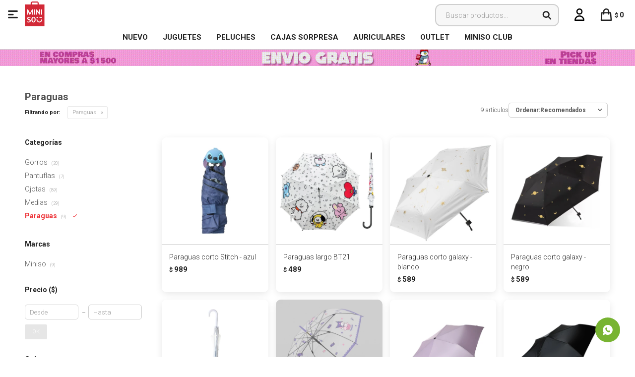

--- FILE ---
content_type: text/html; charset=utf-8
request_url: https://www.minisouruguay.com.uy/moda/paraguas
body_size: 9261
content:
 <!DOCTYPE html> <html lang="es" class="no-js"> <head itemscope itemtype="http://schema.org/WebSite"> <meta charset="utf-8" /> <script> const GOOGLE_MAPS_CHANNEL_ID = '37'; </script> <link rel='preconnect' href='https://f.fcdn.app' /> <link rel='preconnect' href='https://fonts.googleapis.com' /> <link rel='preconnect' href='https://www.facebook.com' /> <link rel='preconnect' href='https://www.google-analytics.com' /> <link rel="dns-prefetch" href="https://cdnjs.cloudflare.com" /> <title itemprop='name'>Paraguas — Miniso Uruguay</title> <meta name="description" content="" /> <meta name="keywords" content="Paraguas" /> <link itemprop="url" rel="canonical" href="https://www.minisouruguay.com.uy/moda/paraguas" /> <meta property="og:title" content="Paraguas — Miniso Uruguay" /><meta property="og:description" content="" /><meta property="og:type" content="website" /><meta property="og:image" content="https://www.minisouruguay.com.uy/public/web/img/logo-og.png"/><meta property="og:url" content="https://www.minisouruguay.com.uy/moda/paraguas" /><meta property="og:site_name" content="Miniso Uruguay" /> <meta name='twitter:description' content='' /> <meta name='twitter:image' content='https://www.minisouruguay.com.uy/public/web/img/logo-og.png' /> <meta name='twitter:url' content='https://www.minisouruguay.com.uy/moda/paraguas' /> <meta name='twitter:card' content='summary' /> <meta name='twitter:title' content='Paraguas — Miniso Uruguay' /> <script>document.getElementsByTagName('html')[0].setAttribute('class', 'js ' + ('ontouchstart' in window || navigator.msMaxTouchPoints ? 'is-touch' : 'no-touch'));</script> <script> var FN_TC = { M1 : 38.34, M2 : 1 }; </script> <meta id='viewportMetaTag' name="viewport" content="width=device-width, initial-scale=1.0, maximum-scale=1,user-scalable=no"> <link rel="shortcut icon" href="https://f.fcdn.app/assets/commerce/www.minisouruguay.com.uy/6a82_d88a/public/web/favicon.ico" /> <link rel="apple-itouch-icon" href="https://f.fcdn.app/assets/commerce/www.minisouruguay.com.uy/848c_2fc5/public/web/favicon.png" /> <link href="https://fonts.googleapis.com/css?family=Roboto:300,300i;400,400i,700,700i,900,900i&display=swap" rel="stylesheet"> <link href="https://f.fcdn.app/assets/commerce/www.minisouruguay.com.uy/0000_b685/s.37404109218303606316685553744458.css" rel="stylesheet"/> <script src="https://f.fcdn.app/assets/commerce/www.minisouruguay.com.uy/0000_b685/s.23945702206154655976353550642964.js"></script> <!--[if lt IE 9]> <script type="text/javascript" src="https://cdnjs.cloudflare.com/ajax/libs/html5shiv/3.7.3/html5shiv.js"></script> <![endif]--> <link rel="manifest" href="https://f.fcdn.app/assets/manifest.json" /> </head> <body id='pgCatalogo' class='headerMenuBasic footer1 headerSubMenuFullPageWidth buscadorSearchField compraSlide compraLeft filtrosFixed fichaMobileFixedActions pc-moda items3'> <div id="pre"> <div id="wrapper"> <header id="header" role="banner"> <div class="cnt"> <div id="logo"><a href="/"><img src="https://f.fcdn.app/assets/commerce/www.minisouruguay.com.uy/f80f_eebc/public/web/img/logo.svg" alt="Miniso Uruguay" /></a></div> <nav id="menu" data-fn="fnMainMenu"> <ul class="lst main"> <li class="it rojo fn-desktopOnly"> <a target="_self" href="https://www.minisouruguay.com.uy/catalogo?ord=new" class="tit">NUEVO</a> </li> <li class="it juguetes fn-desktopOnly"> <a target="_self" href="https://www.minisouruguay.com.uy/catalogo/juguetes" class="tit">Juguetes</a> </li> <li class="it peluches fn-desktopOnly"> <a target="_self" href="https://www.minisouruguay.com.uy/catalogo/juguetes/peluches" class="tit">Peluches</a> </li> <li class="it fn-desktopOnly"> <a target="_self" href="https://www.minisouruguay.com.uy/catalogo?q=blind&ord=new" class="tit">Cajas Sorpresa</a> </li> <li class="it audio fn-desktopOnly"> <a target="_self" href="https://www.minisouruguay.com.uy/catalogo/tecnologia/audio" class="tit">Auriculares </a> </li> <li class="it fn-desktopOnly"> <a target="_self" href="https://www.minisouruguay.com.uy/catalogo?grp=691" class="tit">OUTLET</a> </li> <li class="it fn-desktopOnly"> <a target="_blank" href="https://microsites.spnty.co/miniso/login" class="tit">MINISO CLUB</a> </li> </ul> </nav> <div class="toolsItem frmBusqueda" data-version='1'> <button type="button" class="btnItem btnMostrarBuscador"> <span class="ico"></span> <span class="txt"></span> </button> <form action="/catalogo"> <div class="cnt"> <span class="btnCerrar"> <span class="ico"></span> <span class="txt"></span> </span> <label class="lbl"> <b>Buscar productos</b> <input maxlength="48" required="" autocomplete="off" type="search" name="q" placeholder="Buscar productos..." /> </label> <button class="btnBuscar" type="submit"> <span class="ico"></span> <span class="txt"></span> </button> </div> </form> </div> <div class="toolsItem accesoMiCuentaCnt" data-logged="off" data-version='1'> <a href="/mi-cuenta" class="btnItem btnMiCuenta"> <span class="ico"></span> <span class="txt"></span> <span class="usuario"> <span class="nombre"></span> <span class="apellido"></span> </span> </a> <div class="miCuentaMenu"> <ul class="lst"> <li class="it"><a href='/mi-cuenta/mis-datos' class="tit" >Mis datos</a></li> <li class="it"><a href='/mi-cuenta/direcciones' class="tit" >Mis direcciones</a></li> <li class="it"><a href='/mi-cuenta/compras' class="tit" >Mis compras</a></li> <li class="it"><a href='/mi-cuenta/wish-list' class="tit" >Wish List</a></li> <li class="it itSalir"><a href='/salir' class="tit" >Salir</a></li> </ul> </div> </div> <div id="miCompra" data-show="off" data-fn="fnMiCompra" class="toolsItem" data-version="1"> </div> <a id="btnMainMenuMobile" data-fn="fnAbrirMenu"><span class="ico">&#59421;</span><span class="txt">Menú</span></a> </div> </header> <!-- end:header --> <div data-id="1886" data-area="Top" class="banner"><picture><source media="(min-width: 1280px)" srcset="//f.fcdn.app/imgs/f5487e/www.minisouruguay.com.uy/miniuy/9286/webp/recursos/3550/1920x50/fondo-top-pc-envios.gif" width='1920' height='50' ><source media="(max-width: 1279px) and (min-width: 1024px)" srcset="//f.fcdn.app/imgs/56e685/www.minisouruguay.com.uy/miniuy/d2fe/webp/recursos/3551/1280x50/fondo-top-pc-envios-small.gif" width='1280' height='50' ><source media="(max-width: 640px) AND (orientation: portrait)" srcset="//f.fcdn.app/imgs/151ca0/www.minisouruguay.com.uy/miniuy/c1df/webp/recursos/3553/640x70/fondo-top-pc-envios-mobile.gif" width='640' height='70' ><source media="(max-width: 1023px)" srcset="//f.fcdn.app/imgs/3c3f66/www.minisouruguay.com.uy/miniuy/8705/webp/recursos/3552/1024x50/fondo-top-pc-envios-tablet.gif" width='1024' height='50' ><img src="//f.fcdn.app/imgs/f5487e/www.minisouruguay.com.uy/miniuy/9286/webp/recursos/3550/1920x50/fondo-top-pc-envios.gif" alt="envios" width='1920' height='50' ></picture></div> <div id="central" data-catalogo="on" data-tit="Paraguas " data-url="https://www.minisouruguay.com.uy/moda/paraguas" data-total="9" data-pc="moda"> <div id="wrapperFicha"></div> <div class='hdr'> <h1 class="tit">Paraguas</h1> <div class="tools"> <div class="tot">9 artículos </div> <span class="btn btn01 btnMostrarFiltros" title="Filtrar productos"></span> <div class="orden"><select name='ord' class="custom" id='cboOrdenCatalogo' data-pred="rec" ><option value="rec" selected="selected" >Recomendados</option><option value="new" >Recientes</option><option value="cat" >Categoría</option><option value="pra" >Menor precio</option><option value="prd" >Mayor precio</option></select></div> </div> </div> <div id="catalogoFiltrosSeleccionados"><strong class=tit>Filtrando por:</strong><a rel="nofollow" href="https://www.minisouruguay.com.uy/moda" title="Quitar" class="it" data-tipo="categoria">Paraguas</a></div> <section id="main" role="main"> <div id='catalogoProductos' class='articleList aListProductos ' data-tot='9' data-totAbs='9' data-cargarVariantes=''><div class='it' data-disp='1' data-codProd='6937237467617' data-codVar='6937237467617' data-im='//f.fcdn.app/imgs/fb7e72/www.minisouruguay.com.uy/miniuy/2b45/webp/catalogo/693723746761769372374676170/40x40/paraguas-corto-stitch-azul.jpg'><div class='cnt'><a class="img" href="https://www.minisouruguay.com.uy/catalogo/paraguas-corto-stitch-azul_6937237467617_6937237467617" title="Paraguas corto Stitch - azul"> <div class="logoMarca"></div> <div class="cocardas"></div> <img loading='lazy' src='//f.fcdn.app/imgs/68705b/www.minisouruguay.com.uy/miniuy/725d/webp/catalogo/693723746761769372374676171/460x460/paraguas-corto-stitch-azul.jpg' alt='Paraguas corto Stitch azul' width='460' height='460' /> <span data-fn="fnLoadImg" data-src="//f.fcdn.app/imgs/d93c10/www.minisouruguay.com.uy/miniuy/0c00/webp/catalogo/693723746761769372374676172/460x460/paraguas-corto-stitch-azul.jpg" data-alt="" data-w="460" data-h="460"></span> </a> <div class="info"> <a class="tit" href="https://www.minisouruguay.com.uy/catalogo/paraguas-corto-stitch-azul_6937237467617_6937237467617" title="Paraguas corto Stitch - azul">Paraguas corto Stitch - azul</a> <div class="precios"> <strong class="precio venta"><span class="sim">$</span> <span class="monto">989</span></strong> </div> <div class="variantes"></div> </div><input type="hidden" class="json" style="display:none" value="{&quot;sku&quot;:{&quot;fen&quot;:&quot;1:6937237467617:6937237467617:U:1&quot;,&quot;com&quot;:&quot;6937237467617:6937237467617:U&quot;},&quot;producto&quot;:{&quot;codigo&quot;:&quot;6937237467617&quot;,&quot;nombre&quot;:&quot;Paraguas corto Stitch&quot;,&quot;categoria&quot;:&quot;Moda &gt; Paraguas&quot;,&quot;marca&quot;:&quot;Miniso&quot;},&quot;variante&quot;:{&quot;codigo&quot;:&quot;6937237467617&quot;,&quot;codigoCompleto&quot;:&quot;69372374676176937237467617&quot;,&quot;nombre&quot;:&quot;azul&quot;,&quot;nombreCompleto&quot;:&quot;Paraguas corto Stitch - azul&quot;,&quot;img&quot;:{&quot;u&quot;:&quot;\/\/f.fcdn.app\/imgs\/237c6e\/www.minisouruguay.com.uy\/miniuy\/725d\/webp\/catalogo\/693723746761769372374676171\/1024-1024\/paraguas-corto-stitch-azul.jpg&quot;},&quot;url&quot;:&quot;https:\/\/www.minisouruguay.com.uy\/catalogo\/paraguas-corto-stitch-azul_6937237467617_6937237467617&quot;,&quot;tieneStock&quot;:false,&quot;ordenVariante&quot;:&quot;999&quot;},&quot;nomPresentacion&quot;:&quot;6937237467617&quot;,&quot;nombre&quot;:&quot;Paraguas corto Stitch - azul&quot;,&quot;nombreCompleto&quot;:&quot;Paraguas corto Stitch - azul&quot;,&quot;precioMonto&quot;:989,&quot;moneda&quot;:{&quot;nom&quot;:&quot;M1&quot;,&quot;nro&quot;:858,&quot;cod&quot;:&quot;UYU&quot;,&quot;sim&quot;:&quot;$&quot;},&quot;sale&quot;:false,&quot;outlet&quot;:false,&quot;nuevo&quot;:false}" /></div></div><div class='it grp597 grp819' data-disp='1' data-codProd='6942269567761' data-codVar='6942269567761' data-im='//f.fcdn.app/assets/nd.png'><div class='cnt'><a class="img" href="https://www.minisouruguay.com.uy/catalogo/paraguas-largo-bt21_6942269567761_6942269567761" title="Paraguas largo BT21"> <div class="logoMarca"></div> <div class="cocardas"></div> <img loading='lazy' src='//f.fcdn.app/imgs/d75702/www.minisouruguay.com.uy/miniuy/39fd/webp/catalogo/694226956776169422695677611/460x460/paraguas-largo-bt21-paraguas-largo-bt21.jpg' alt='Paraguas largo BT21 Paraguas largo BT21' width='460' height='460' /> </a> <div class="info"> <a class="tit" href="https://www.minisouruguay.com.uy/catalogo/paraguas-largo-bt21_6942269567761_6942269567761" title="Paraguas largo BT21">Paraguas largo BT21</a> <div class="precios"> <strong class="precio venta"><span class="sim">$</span> <span class="monto">489</span></strong> </div> <div class="variantes"></div> </div><input type="hidden" class="json" style="display:none" value="{&quot;sku&quot;:{&quot;fen&quot;:&quot;1:6942269567761:6942269567761:U:1&quot;,&quot;com&quot;:&quot;6942269567761:6942269567761:U&quot;},&quot;producto&quot;:{&quot;codigo&quot;:&quot;6942269567761&quot;,&quot;nombre&quot;:&quot;Paraguas largo BT21&quot;,&quot;categoria&quot;:&quot;Moda &gt; Paraguas&quot;,&quot;marca&quot;:&quot;Miniso&quot;},&quot;variante&quot;:{&quot;codigo&quot;:&quot;6942269567761&quot;,&quot;codigoCompleto&quot;:&quot;69422695677616942269567761&quot;,&quot;nombre&quot;:&quot;Paraguas largo BT21&quot;,&quot;nombreCompleto&quot;:&quot;Paraguas largo BT21&quot;,&quot;img&quot;:{&quot;u&quot;:&quot;\/\/f.fcdn.app\/imgs\/ee0d37\/www.minisouruguay.com.uy\/miniuy\/39fd\/webp\/catalogo\/694226956776169422695677611\/1024-1024\/paraguas-largo-bt21-paraguas-largo-bt21.jpg&quot;},&quot;url&quot;:&quot;https:\/\/www.minisouruguay.com.uy\/catalogo\/paraguas-largo-bt21_6942269567761_6942269567761&quot;,&quot;tieneStock&quot;:false,&quot;ordenVariante&quot;:&quot;999&quot;},&quot;nomPresentacion&quot;:&quot;6942269567761&quot;,&quot;nombre&quot;:&quot;Paraguas largo BT21&quot;,&quot;nombreCompleto&quot;:&quot;Paraguas largo BT21&quot;,&quot;precioMonto&quot;:489,&quot;moneda&quot;:{&quot;nom&quot;:&quot;M1&quot;,&quot;nro&quot;:858,&quot;cod&quot;:&quot;UYU&quot;,&quot;sim&quot;:&quot;$&quot;},&quot;sale&quot;:false,&quot;outlet&quot;:false,&quot;nuevo&quot;:false}" /></div></div><div class='it' data-disp='1' data-codProd='6941856934832' data-codVar='6941856934832' data-im='//f.fcdn.app/imgs/a7cafe/www.minisouruguay.com.uy/miniuy/f4d7/webp/catalogo/694185693483269418569348320/40x40/paraguas-corto-galaxy-blanco.jpg'><div class='cnt'><a class="img" href="https://www.minisouruguay.com.uy/catalogo/paraguas-corto-galaxy-blanco_6941856934832_6941856934832" title="Paraguas corto galaxy - blanco"> <div class="logoMarca"></div> <div class="cocardas"></div> <img loading='lazy' src='//f.fcdn.app/imgs/bb280c/www.minisouruguay.com.uy/miniuy/ef70/webp/catalogo/694185693483269418569348321/460x460/paraguas-corto-galaxy-blanco.jpg' alt='Paraguas corto galaxy blanco' width='460' height='460' /> </a> <div class="info"> <a class="tit" href="https://www.minisouruguay.com.uy/catalogo/paraguas-corto-galaxy-blanco_6941856934832_6941856934832" title="Paraguas corto galaxy - blanco">Paraguas corto galaxy - blanco</a> <div class="precios"> <strong class="precio venta"><span class="sim">$</span> <span class="monto">589</span></strong> </div> <div class="variantes"></div> </div><input type="hidden" class="json" style="display:none" value="{&quot;sku&quot;:{&quot;fen&quot;:&quot;1:6941856934832:6941856934832:U:1&quot;,&quot;com&quot;:&quot;6941856934832:6941856934832:U&quot;},&quot;producto&quot;:{&quot;codigo&quot;:&quot;6941856934832&quot;,&quot;nombre&quot;:&quot;Paraguas corto galaxy&quot;,&quot;categoria&quot;:&quot;Moda &gt; Paraguas&quot;,&quot;marca&quot;:&quot;Miniso&quot;},&quot;variante&quot;:{&quot;codigo&quot;:&quot;6941856934832&quot;,&quot;codigoCompleto&quot;:&quot;69418569348326941856934832&quot;,&quot;nombre&quot;:&quot;blanco&quot;,&quot;nombreCompleto&quot;:&quot;Paraguas corto galaxy - blanco&quot;,&quot;img&quot;:{&quot;u&quot;:&quot;\/\/f.fcdn.app\/imgs\/07f8a0\/www.minisouruguay.com.uy\/miniuy\/ef70\/webp\/catalogo\/694185693483269418569348321\/1024-1024\/paraguas-corto-galaxy-blanco.jpg&quot;},&quot;url&quot;:&quot;https:\/\/www.minisouruguay.com.uy\/catalogo\/paraguas-corto-galaxy-blanco_6941856934832_6941856934832&quot;,&quot;tieneStock&quot;:false,&quot;ordenVariante&quot;:&quot;999&quot;},&quot;nomPresentacion&quot;:&quot;6941856934832&quot;,&quot;nombre&quot;:&quot;Paraguas corto galaxy - blanco&quot;,&quot;nombreCompleto&quot;:&quot;Paraguas corto galaxy - blanco&quot;,&quot;precioMonto&quot;:589,&quot;moneda&quot;:{&quot;nom&quot;:&quot;M1&quot;,&quot;nro&quot;:858,&quot;cod&quot;:&quot;UYU&quot;,&quot;sim&quot;:&quot;$&quot;},&quot;sale&quot;:false,&quot;outlet&quot;:false,&quot;nuevo&quot;:false}" /></div></div><div class='it' data-disp='1' data-codProd='6941856934832' data-codVar='6941856934849' data-im='//f.fcdn.app/imgs/12072c/www.minisouruguay.com.uy/miniuy/ccee/webp/catalogo/694185693483269418569348490/40x40/paraguas-corto-galaxy-negro.jpg'><div class='cnt'><a class="img" href="https://www.minisouruguay.com.uy/catalogo/paraguas-corto-galaxy-negro_6941856934832_6941856934849" title="Paraguas corto galaxy - negro"> <div class="logoMarca"></div> <div class="cocardas"></div> <img loading='lazy' src='//f.fcdn.app/imgs/8ce6f7/www.minisouruguay.com.uy/miniuy/3820/webp/catalogo/694185693483269418569348491/460x460/paraguas-corto-galaxy-negro.jpg' alt='Paraguas corto galaxy negro' width='460' height='460' /> </a> <div class="info"> <a class="tit" href="https://www.minisouruguay.com.uy/catalogo/paraguas-corto-galaxy-negro_6941856934832_6941856934849" title="Paraguas corto galaxy - negro">Paraguas corto galaxy - negro</a> <div class="precios"> <strong class="precio venta"><span class="sim">$</span> <span class="monto">589</span></strong> </div> <div class="variantes"></div> </div><input type="hidden" class="json" style="display:none" value="{&quot;sku&quot;:{&quot;fen&quot;:&quot;1:6941856934832:6941856934849:U:1&quot;,&quot;com&quot;:&quot;6941856934832:6941856934849:U&quot;},&quot;producto&quot;:{&quot;codigo&quot;:&quot;6941856934832&quot;,&quot;nombre&quot;:&quot;Paraguas corto galaxy&quot;,&quot;categoria&quot;:&quot;Moda &gt; Paraguas&quot;,&quot;marca&quot;:&quot;Miniso&quot;},&quot;variante&quot;:{&quot;codigo&quot;:&quot;6941856934849&quot;,&quot;codigoCompleto&quot;:&quot;69418569348326941856934849&quot;,&quot;nombre&quot;:&quot;negro&quot;,&quot;nombreCompleto&quot;:&quot;Paraguas corto galaxy - negro&quot;,&quot;img&quot;:{&quot;u&quot;:&quot;\/\/f.fcdn.app\/imgs\/6aebbf\/www.minisouruguay.com.uy\/miniuy\/3820\/webp\/catalogo\/694185693483269418569348491\/1024-1024\/paraguas-corto-galaxy-negro.jpg&quot;},&quot;url&quot;:&quot;https:\/\/www.minisouruguay.com.uy\/catalogo\/paraguas-corto-galaxy-negro_6941856934832_6941856934849&quot;,&quot;tieneStock&quot;:false,&quot;ordenVariante&quot;:&quot;999&quot;},&quot;nomPresentacion&quot;:&quot;6941856934849&quot;,&quot;nombre&quot;:&quot;Paraguas corto galaxy - negro&quot;,&quot;nombreCompleto&quot;:&quot;Paraguas corto galaxy - negro&quot;,&quot;precioMonto&quot;:589,&quot;moneda&quot;:{&quot;nom&quot;:&quot;M1&quot;,&quot;nro&quot;:858,&quot;cod&quot;:&quot;UYU&quot;,&quot;sim&quot;:&quot;$&quot;},&quot;sale&quot;:false,&quot;outlet&quot;:false,&quot;nuevo&quot;:false}" /></div></div><div class='it' data-disp='1' data-codProd='6936735332861' data-codVar='6936735332861' data-im='//f.fcdn.app/assets/nd.png'><div class='cnt'><a class="img" href="https://www.minisouruguay.com.uy/catalogo/paraguas-largo-transparente_6936735332861_6936735332861" title="Paraguas largo transparente"> <div class="logoMarca"></div> <div class="cocardas"></div> <img loading='lazy' src='//f.fcdn.app/imgs/a89a1d/www.minisouruguay.com.uy/miniuy/ff43/webp/catalogo/693673533286169367353328611/460x460/paraguas-largo-transparente-paraguas-largo-transparente.jpg' alt='Paraguas largo transparente Paraguas largo transparente' width='460' height='460' /> <span data-fn="fnLoadImg" data-src="//f.fcdn.app/imgs/25c021/www.minisouruguay.com.uy/miniuy/ef8a/webp/catalogo/693673533286169367353328612/460x460/paraguas-largo-transparente-paraguas-largo-transparente.jpg" data-alt="" data-w="460" data-h="460"></span> </a> <div class="info"> <a class="tit" href="https://www.minisouruguay.com.uy/catalogo/paraguas-largo-transparente_6936735332861_6936735332861" title="Paraguas largo transparente">Paraguas largo transparente</a> <div class="precios"> <strong class="precio venta"><span class="sim">$</span> <span class="monto">389</span></strong> </div> <div class="variantes"></div> </div><input type="hidden" class="json" style="display:none" value="{&quot;sku&quot;:{&quot;fen&quot;:&quot;1:6936735332861:6936735332861:U:1&quot;,&quot;com&quot;:&quot;6936735332861:6936735332861:U&quot;},&quot;producto&quot;:{&quot;codigo&quot;:&quot;6936735332861&quot;,&quot;nombre&quot;:&quot;Paraguas largo transparente&quot;,&quot;categoria&quot;:&quot;Moda &gt; Paraguas&quot;,&quot;marca&quot;:&quot;Miniso&quot;},&quot;variante&quot;:{&quot;codigo&quot;:&quot;6936735332861&quot;,&quot;codigoCompleto&quot;:&quot;69367353328616936735332861&quot;,&quot;nombre&quot;:&quot;Paraguas largo transparente&quot;,&quot;nombreCompleto&quot;:&quot;Paraguas largo transparente&quot;,&quot;img&quot;:{&quot;u&quot;:&quot;\/\/f.fcdn.app\/imgs\/43c788\/www.minisouruguay.com.uy\/miniuy\/ff43\/webp\/catalogo\/693673533286169367353328611\/1024-1024\/paraguas-largo-transparente-paraguas-largo-transparente.jpg&quot;},&quot;url&quot;:&quot;https:\/\/www.minisouruguay.com.uy\/catalogo\/paraguas-largo-transparente_6936735332861_6936735332861&quot;,&quot;tieneStock&quot;:false,&quot;ordenVariante&quot;:&quot;999&quot;},&quot;nomPresentacion&quot;:&quot;6936735332861&quot;,&quot;nombre&quot;:&quot;Paraguas largo transparente&quot;,&quot;nombreCompleto&quot;:&quot;Paraguas largo transparente&quot;,&quot;precioMonto&quot;:389,&quot;moneda&quot;:{&quot;nom&quot;:&quot;M1&quot;,&quot;nro&quot;:858,&quot;cod&quot;:&quot;UYU&quot;,&quot;sim&quot;:&quot;$&quot;},&quot;sale&quot;:false,&quot;outlet&quot;:false,&quot;nuevo&quot;:false}" /></div></div><div class='it grp633 grp679 grp680' data-disp='1' data-codProd='6942083590396' data-codVar='6942083590389' data-im='//f.fcdn.app/imgs/58f101/www.minisouruguay.com.uy/miniuy/0294/webp/catalogo/694208359039669420835903890/40x40/paraguas-largo-sanrio-kuromi.jpg'><div class='cnt'><a class="img" href="https://www.minisouruguay.com.uy/catalogo/paraguas-largo-sanrio-kuromi_6942083590396_6942083590389" title="Paraguas largo Sanrio - Kuromi"> <div class="logoMarca"></div> <div class="cocardas"></div> <img loading='lazy' src='//f.fcdn.app/imgs/fd7357/www.minisouruguay.com.uy/miniuy/3612/webp/catalogo/694208359039669420835903891/460x460/paraguas-largo-sanrio-kuromi.jpg' alt='Paraguas largo Sanrio Kuromi' width='460' height='460' /> </a> <div class="info"> <a class="tit" href="https://www.minisouruguay.com.uy/catalogo/paraguas-largo-sanrio-kuromi_6942083590396_6942083590389" title="Paraguas largo Sanrio - Kuromi">Paraguas largo Sanrio - Kuromi</a> <div class="precios"> <strong class="precio venta"><span class="sim">$</span> <span class="monto">389</span></strong> </div> <div class="variantes"></div> </div><input type="hidden" class="json" style="display:none" value="{&quot;sku&quot;:{&quot;fen&quot;:&quot;1:6942083590396:6942083590389:U:1&quot;,&quot;com&quot;:&quot;6942083590396:6942083590389:U&quot;},&quot;producto&quot;:{&quot;codigo&quot;:&quot;6942083590396&quot;,&quot;nombre&quot;:&quot;Paraguas largo Sanrio&quot;,&quot;categoria&quot;:&quot;Moda &gt; Paraguas&quot;,&quot;marca&quot;:&quot;Miniso&quot;},&quot;variante&quot;:{&quot;codigo&quot;:&quot;6942083590389&quot;,&quot;codigoCompleto&quot;:&quot;69420835903966942083590389&quot;,&quot;nombre&quot;:&quot;Kuromi&quot;,&quot;nombreCompleto&quot;:&quot;Paraguas largo Sanrio - Kuromi&quot;,&quot;img&quot;:{&quot;u&quot;:&quot;\/\/f.fcdn.app\/imgs\/e63866\/www.minisouruguay.com.uy\/miniuy\/3612\/webp\/catalogo\/694208359039669420835903891\/1024-1024\/paraguas-largo-sanrio-kuromi.jpg&quot;},&quot;url&quot;:&quot;https:\/\/www.minisouruguay.com.uy\/catalogo\/paraguas-largo-sanrio-kuromi_6942083590396_6942083590389&quot;,&quot;tieneStock&quot;:false,&quot;ordenVariante&quot;:&quot;999&quot;},&quot;nomPresentacion&quot;:&quot;6942083590389&quot;,&quot;nombre&quot;:&quot;Paraguas largo Sanrio - Kuromi&quot;,&quot;nombreCompleto&quot;:&quot;Paraguas largo Sanrio - Kuromi&quot;,&quot;precioMonto&quot;:389,&quot;moneda&quot;:{&quot;nom&quot;:&quot;M1&quot;,&quot;nro&quot;:858,&quot;cod&quot;:&quot;UYU&quot;,&quot;sim&quot;:&quot;$&quot;},&quot;sale&quot;:false,&quot;outlet&quot;:false,&quot;nuevo&quot;:false}" /></div></div><div class='it' data-disp='1' data-codProd='6941856934726' data-codVar='6941856934726' data-im='//f.fcdn.app/imgs/954d9f/www.minisouruguay.com.uy/miniuy/ee95/webp/catalogo/694185693472669418569347260/40x40/paraguas-mediano-lila.jpg'><div class='cnt'><a class="img" href="https://www.minisouruguay.com.uy/catalogo/paraguas-mediano-lila_6941856934726_6941856934726" title="Paraguas mediano - lila"> <div class="logoMarca"></div> <div class="cocardas"></div> <img loading='lazy' src='//f.fcdn.app/imgs/376448/www.minisouruguay.com.uy/miniuy/8507/webp/catalogo/694185693472669418569347261/460x460/paraguas-mediano-lila.jpg' alt='Paraguas mediano lila' width='460' height='460' /> <span data-fn="fnLoadImg" data-src="//f.fcdn.app/imgs/b28f66/www.minisouruguay.com.uy/miniuy/9eec/webp/catalogo/694185693472669418569347262/460x460/paraguas-mediano-lila.jpg" data-alt="" data-w="460" data-h="460"></span> </a> <div class="info"> <a class="tit" href="https://www.minisouruguay.com.uy/catalogo/paraguas-mediano-lila_6941856934726_6941856934726" title="Paraguas mediano - lila">Paraguas mediano - lila</a> <div class="precios"> <strong class="precio venta"><span class="sim">$</span> <span class="monto">489</span></strong> </div> <div class="variantes"></div> </div><input type="hidden" class="json" style="display:none" value="{&quot;sku&quot;:{&quot;fen&quot;:&quot;1:6941856934726:6941856934726:U:1&quot;,&quot;com&quot;:&quot;6941856934726:6941856934726:U&quot;},&quot;producto&quot;:{&quot;codigo&quot;:&quot;6941856934726&quot;,&quot;nombre&quot;:&quot;Paraguas mediano&quot;,&quot;categoria&quot;:&quot;Moda &gt; Paraguas&quot;,&quot;marca&quot;:&quot;Miniso&quot;},&quot;variante&quot;:{&quot;codigo&quot;:&quot;6941856934726&quot;,&quot;codigoCompleto&quot;:&quot;69418569347266941856934726&quot;,&quot;nombre&quot;:&quot;lila&quot;,&quot;nombreCompleto&quot;:&quot;Paraguas mediano - lila&quot;,&quot;img&quot;:{&quot;u&quot;:&quot;\/\/f.fcdn.app\/imgs\/fd04e8\/www.minisouruguay.com.uy\/miniuy\/8507\/webp\/catalogo\/694185693472669418569347261\/1024-1024\/paraguas-mediano-lila.jpg&quot;},&quot;url&quot;:&quot;https:\/\/www.minisouruguay.com.uy\/catalogo\/paraguas-mediano-lila_6941856934726_6941856934726&quot;,&quot;tieneStock&quot;:false,&quot;ordenVariante&quot;:&quot;999&quot;},&quot;nomPresentacion&quot;:&quot;6941856934726&quot;,&quot;nombre&quot;:&quot;Paraguas mediano - lila&quot;,&quot;nombreCompleto&quot;:&quot;Paraguas mediano - lila&quot;,&quot;precioMonto&quot;:489,&quot;moneda&quot;:{&quot;nom&quot;:&quot;M1&quot;,&quot;nro&quot;:858,&quot;cod&quot;:&quot;UYU&quot;,&quot;sim&quot;:&quot;$&quot;},&quot;sale&quot;:false,&quot;outlet&quot;:false,&quot;nuevo&quot;:false}" /></div></div><div class='it' data-disp='1' data-codProd='6941856934726' data-codVar='6941856934733' data-im='//f.fcdn.app/imgs/d3c805/www.minisouruguay.com.uy/miniuy/ccee/webp/catalogo/694185693472669418569347330/40x40/paraguas-mediano-negro.jpg'><div class='cnt'><a class="img" href="https://www.minisouruguay.com.uy/catalogo/paraguas-mediano-negro_6941856934726_6941856934733" title="Paraguas mediano - negro"> <div class="logoMarca"></div> <div class="cocardas"></div> <img loading='lazy' src='//f.fcdn.app/imgs/476386/www.minisouruguay.com.uy/miniuy/250d/webp/catalogo/694185693472669418569347331/460x460/paraguas-mediano-negro.jpg' alt='Paraguas mediano negro' width='460' height='460' /> <span data-fn="fnLoadImg" data-src="//f.fcdn.app/imgs/3f3a16/www.minisouruguay.com.uy/miniuy/6015/webp/catalogo/694185693472669418569347332/460x460/paraguas-mediano-negro.jpg" data-alt="" data-w="460" data-h="460"></span> </a> <div class="info"> <a class="tit" href="https://www.minisouruguay.com.uy/catalogo/paraguas-mediano-negro_6941856934726_6941856934733" title="Paraguas mediano - negro">Paraguas mediano - negro</a> <div class="precios"> <strong class="precio venta"><span class="sim">$</span> <span class="monto">489</span></strong> </div> <div class="variantes"></div> </div><input type="hidden" class="json" style="display:none" value="{&quot;sku&quot;:{&quot;fen&quot;:&quot;1:6941856934726:6941856934733:U:1&quot;,&quot;com&quot;:&quot;6941856934726:6941856934733:U&quot;},&quot;producto&quot;:{&quot;codigo&quot;:&quot;6941856934726&quot;,&quot;nombre&quot;:&quot;Paraguas mediano&quot;,&quot;categoria&quot;:&quot;Moda &gt; Paraguas&quot;,&quot;marca&quot;:&quot;Miniso&quot;},&quot;variante&quot;:{&quot;codigo&quot;:&quot;6941856934733&quot;,&quot;codigoCompleto&quot;:&quot;69418569347266941856934733&quot;,&quot;nombre&quot;:&quot;negro&quot;,&quot;nombreCompleto&quot;:&quot;Paraguas mediano - negro&quot;,&quot;img&quot;:{&quot;u&quot;:&quot;\/\/f.fcdn.app\/imgs\/d8918f\/www.minisouruguay.com.uy\/miniuy\/250d\/webp\/catalogo\/694185693472669418569347331\/1024-1024\/paraguas-mediano-negro.jpg&quot;},&quot;url&quot;:&quot;https:\/\/www.minisouruguay.com.uy\/catalogo\/paraguas-mediano-negro_6941856934726_6941856934733&quot;,&quot;tieneStock&quot;:false,&quot;ordenVariante&quot;:&quot;999&quot;},&quot;nomPresentacion&quot;:&quot;6941856934733&quot;,&quot;nombre&quot;:&quot;Paraguas mediano - negro&quot;,&quot;nombreCompleto&quot;:&quot;Paraguas mediano - negro&quot;,&quot;precioMonto&quot;:489,&quot;moneda&quot;:{&quot;nom&quot;:&quot;M1&quot;,&quot;nro&quot;:858,&quot;cod&quot;:&quot;UYU&quot;,&quot;sim&quot;:&quot;$&quot;},&quot;sale&quot;:false,&quot;outlet&quot;:false,&quot;nuevo&quot;:false}" /></div></div><div class='it grp619' data-disp='1' data-codProd='6942083555098' data-codVar='6942083555098' data-im='//f.fcdn.app/assets/nd.png'><div class='cnt'><a class="img" href="https://www.minisouruguay.com.uy/catalogo/paraguas-largo-barbie_6942083555098_6942083555098" title="Paraguas largo Barbie"> <div class="logoMarca"></div> <div class="cocardas"></div> <img loading='lazy' src='//f.fcdn.app/imgs/d74250/www.minisouruguay.com.uy/miniuy/a275/webp/catalogo/694208355509869420835550981/460x460/paraguas-largo-barbie-paraguas-largo-barbie.jpg' alt='Paraguas largo Barbie Paraguas largo Barbie' width='460' height='460' /> <span data-fn="fnLoadImg" data-src="//f.fcdn.app/imgs/7b71aa/www.minisouruguay.com.uy/miniuy/756d/webp/catalogo/694208355509869420835550982/460x460/paraguas-largo-barbie-paraguas-largo-barbie.jpg" data-alt="" data-w="460" data-h="460"></span> </a> <div class="info"> <a class="tit" href="https://www.minisouruguay.com.uy/catalogo/paraguas-largo-barbie_6942083555098_6942083555098" title="Paraguas largo Barbie">Paraguas largo Barbie</a> <div class="precios"> <strong class="precio venta"><span class="sim">$</span> <span class="monto">389</span></strong> </div> <div class="variantes"></div> </div><input type="hidden" class="json" style="display:none" value="{&quot;sku&quot;:{&quot;fen&quot;:&quot;1:6942083555098:6942083555098:U:1&quot;,&quot;com&quot;:&quot;6942083555098:6942083555098:U&quot;},&quot;producto&quot;:{&quot;codigo&quot;:&quot;6942083555098&quot;,&quot;nombre&quot;:&quot;Paraguas largo Barbie&quot;,&quot;categoria&quot;:&quot;Moda &gt; Paraguas&quot;,&quot;marca&quot;:&quot;Miniso&quot;},&quot;variante&quot;:{&quot;codigo&quot;:&quot;6942083555098&quot;,&quot;codigoCompleto&quot;:&quot;69420835550986942083555098&quot;,&quot;nombre&quot;:&quot;Paraguas largo Barbie&quot;,&quot;nombreCompleto&quot;:&quot;Paraguas largo Barbie&quot;,&quot;img&quot;:{&quot;u&quot;:&quot;\/\/f.fcdn.app\/imgs\/17395b\/www.minisouruguay.com.uy\/miniuy\/a275\/webp\/catalogo\/694208355509869420835550981\/1024-1024\/paraguas-largo-barbie-paraguas-largo-barbie.jpg&quot;},&quot;url&quot;:&quot;https:\/\/www.minisouruguay.com.uy\/catalogo\/paraguas-largo-barbie_6942083555098_6942083555098&quot;,&quot;tieneStock&quot;:false,&quot;ordenVariante&quot;:&quot;999&quot;},&quot;nomPresentacion&quot;:&quot;6942083555098&quot;,&quot;nombre&quot;:&quot;Paraguas largo Barbie&quot;,&quot;nombreCompleto&quot;:&quot;Paraguas largo Barbie&quot;,&quot;precioMonto&quot;:389,&quot;moneda&quot;:{&quot;nom&quot;:&quot;M1&quot;,&quot;nro&quot;:858,&quot;cod&quot;:&quot;UYU&quot;,&quot;sim&quot;:&quot;$&quot;},&quot;sale&quot;:false,&quot;outlet&quot;:false,&quot;nuevo&quot;:false}" /></div></div></div><div class='pagination'></div> </section> <!-- end:main --> <div id="secondary" data-fn="fnScrollFiltros"> <div id="catalogoFiltros" data-fn='fnCatalogoFiltros'> <div class="cnt"> <div class="blk blkCategorias" data-codigo="categoria"> <div class="hdr"> <div class="tit">Categorías</div> </div> <div class="cnt"> <div class="lst" data-fn="agruparCategoriasFiltro"> <label data-ic="14.59." data-val='https://www.minisouruguay.com.uy/moda/gorros' title='Gorros' class='it radio' data-total='20'><input type='radio' name='categoria' data-tot='20' value='https://www.minisouruguay.com.uy/moda/gorros' /> <b class='tit'>Gorros <span class='tot'>(20)</span></b></label><label data-ic="14.60." data-val='https://www.minisouruguay.com.uy/moda/pantuflas' title='Pantuflas' class='it radio' data-total='7'><input type='radio' name='categoria' data-tot='7' value='https://www.minisouruguay.com.uy/moda/pantuflas' /> <b class='tit'>Pantuflas <span class='tot'>(7)</span></b></label><label data-ic="14.61." data-val='https://www.minisouruguay.com.uy/moda/ojotas' title='Ojotas' class='it radio' data-total='89'><input type='radio' name='categoria' data-tot='89' value='https://www.minisouruguay.com.uy/moda/ojotas' /> <b class='tit'>Ojotas <span class='tot'>(89)</span></b></label><label data-ic="14.62." data-val='https://www.minisouruguay.com.uy/moda/medias' title='Medias' class='it radio' data-total='29'><input type='radio' name='categoria' data-tot='29' value='https://www.minisouruguay.com.uy/moda/medias' /> <b class='tit'>Medias <span class='tot'>(29)</span></b></label><label data-ic="14.63." data-val='https://www.minisouruguay.com.uy/moda/paraguas' title='Paraguas' class='it radio sld' data-total='9'><input type='radio' name='categoria' checked data-tot='9' value='https://www.minisouruguay.com.uy/moda/paraguas' /> <b class='tit'>Paraguas <span class='tot'>(9)</span></b></label> </div> </div> </div> <div data-fn="fnBlkCaracteristica" class="blk blkCaracteristica" data-tipo="radio" data-codigo="color" ><div class="hdr"><div class="tit">Color</div></div> <div class="cnt"> <div class="lst"><label data-val='rosa' title='Rosa' class='it radio' data-total='1'><input type='radio' name='color' data-tot='1' value='rosa' /> <b class='tit'>Rosa <span class='tot'>(1)</span></b></label><label data-val='violeta' title='Violeta' class='it radio' data-total='2'><input type='radio' name='color' data-tot='2' value='violeta' /> <b class='tit'>Violeta <span class='tot'>(2)</span></b></label><label data-val='azul' title='Azul' class='it radio' data-total='1'><input type='radio' name='color' data-tot='1' value='azul' /> <b class='tit'>Azul <span class='tot'>(1)</span></b></label><label data-val='blanco' title='Blanco' class='it radio' data-total='3'><input type='radio' name='color' data-tot='3' value='blanco' /> <b class='tit'>Blanco <span class='tot'>(3)</span></b></label><label data-val='negro' title='Negro' class='it radio' data-total='2'><input type='radio' name='color' data-tot='2' value='negro' /> <b class='tit'>Negro <span class='tot'>(2)</span></b></label> </div> </div></div><div data-fn="fnBlkCaracteristica" class="blk blkCaracteristica" data-tipo="checkbox" data-codigo="material" ><div class="hdr"><div class="tit">Material</div></div> <div class="cnt"> <div class="lst"><label data-val='plastico' title='Plástico' class='it checkbox' data-total='9'><input type='checkbox' name='material' data-tot='9' value='plastico' /> <b class='tit'>Plástico <span class='tot'>(9)</span></b></label> </div> </div></div><div data-fn="fnBlkCaracteristica" class="blk blkCaracteristica" data-tipo="checkbox" data-codigo="coleccion" ><div class="hdr"><div class="tit">Colección</div></div> <div class="cnt"> <div class="lst"><label data-val='hello-kitty' title='Hello Kitty' class='it checkbox' data-total='1'><input type='checkbox' name='coleccion' data-tot='1' value='hello-kitty' /> <b class='tit'>Hello Kitty <span class='tot'>(1)</span></b></label> </div> </div></div> <div class="blk blkMarcas" data-codigo="marca"> <div class="hdr"> <div class="tit">Marcas</div> </div> <div class="cnt"> <div class="lst"> <label data-val='miniso' title='Miniso' class='it radio' data-total='9'><input type='radio' name='marca' data-tot='9' value='miniso' /> <b class='tit'>Miniso <span class='tot'>(9)</span></b></label> </div> </div> </div> <div class="blk blkPrecio" data-fn="fnFiltroBlkPrecio" data-codigo="precio" data-min="-1" data-max="-1"> <div class="hdr"> <div class="tit">Precio <span class="moneda">($)</span></div> </div> <div class="cnt"> <form action="" class="frm"> <div class="cnt"> <label class="lblPrecio"><b>Desde:</b> <input autocomplete="off" placeholder="Desde" type="number" min="0" name="min" value="" /></label> <label class="lblPrecio"><b>Hasta:</b> <input autocomplete="off" placeholder="Hasta" type="number" min="0" name="max" value="" /></label> <button class="btnPrecio btn btn01" type="submit">OK</button> </div> </form> </div> </div> <div style="display:none" id='filtrosOcultos'> <input id="paramQ" type="hidden" name="q" value="" /> </div> </div> <span class="btnCerrarFiltros "><span class="txt"></span></span> <span class="btnMostrarProductos btn btn01"><span class="txt"></span></span> </div> </div> </div> <footer id="footer"> <div class="cnt"> <!----> <div id="historialArtVistos" data-show="off"> </div> <div data-id="1887" data-area="Footer" class="banner"><a data-track-categ='Banners' data-track-action='Footer' data-track-label='encuentra tu tienda' href='/tiendas#!Uruguay'><picture><source media="(min-width: 1280px)" srcset="//f.fcdn.app/imgs/33d18b/www.minisouruguay.com.uy/miniuy/ebff/webp/recursos/3558/1920x90/footer-tiendasmesa-de-trabajo-1.jpg" width='1920' height='90' ><source media="(max-width: 1279px) and (min-width: 1024px)" srcset="//f.fcdn.app/imgs/97570b/www.minisouruguay.com.uy/miniuy/e946/webp/recursos/3555/1280x90/footer-escritorio-smallmesa-de-t.jpg" width='1280' height='90' ><source media="(max-width: 640px) AND (orientation: portrait)" srcset="//f.fcdn.app/imgs/35b74b/www.minisouruguay.com.uy/miniuy/0087/webp/recursos/3557/640x90/footer-tiendasmesa-de-trabajo-4.jpg" width='640' height='90' ><source media="(max-width: 1023px)" srcset="//f.fcdn.app/imgs/12c3c6/www.minisouruguay.com.uy/miniuy/b079/webp/recursos/3556/1024x90/footer-tiendasmesa-de-trabajo-3.jpg" width='1024' height='90' ><img src="//f.fcdn.app/imgs/33d18b/www.minisouruguay.com.uy/miniuy/ebff/webp/recursos/3558/1920x90/footer-tiendasmesa-de-trabajo-1.jpg" alt="encuentra tu tienda" width='1920' height='90' ></picture></a></div><div class="ftrContent"> <div class="blk blkNewsletter"> <div class="newsletter"> <form class="frmNewsletter" action="/ajax?service=registro-newsletter"> <div class="fld-grp"> <div class="fld fldNombre"> <label class="lbl"><b>Nombre</b><input type="text" name="nombre" placeholder="Ingresa tu nombre" /></label> </div> <div class="fld fldApellido"> <label class="lbl"><b>Apellido</b><input type="text" name="apellido" placeholder="Ingresa tu apellido" /></label> </div> <div class="fld fldEmail"> <label class="lbl"><b>E-mail</b><input type="email" name="email" required placeholder="Ingresa tu e-mail" /></label> </div> </div> <div class="actions"> <button type="submit" class="btn btnSuscribirme"><span>Suscribirme</span></button> </div> </form> </div> <div class="redes"> <ul class="lst lstRedesSociales"> <li class="it facebook"><a href="https://www.facebook.com/minisouy/" target="_blank" rel="external"><span class="ico">&#59392;</span><span class="txt">Facebook</span></a></li> <li class="it instagram"><a href="https://www.instagram.com/miniso.uruguay/" target="_blank" rel="external"><span class="ico">&#59396;</span><span class="txt">Instagram</span></a></li> </ul> </div> </div> <div class="blk blkSeo"> <div class="hdr"> <div class="tit">Menú SEO</div> </div> <div class="cnt"> <ul class="lst"> </ul> </div> </div> <div class="blk blkEmpresa" data-fn="fnAmpliarInfoFooter"> <div class="hdr"> <div class="tit">Miniso</div> </div> <div class="cnt"> <ul class="lst"> <li class="it "><a target="_self" class="tit" href="https://www.minisouruguay.com.uy/la-empresa">La empresa</a></li> <li class="it "><a target="_self" class="tit" href="https://www.minisouruguay.com.uy/contacto">Contacto</a></li> <li class="it "><a target="_self" class="tit" href="https://www.minisouruguay.com.uy/trabaja-con-nosotros">Trabaja con nosotros</a></li> <li class="it "><a target="_self" class="tit" href="https://www.minisouruguay.com.uy/franquicias">Franquicias</a></li> </ul> </div> </div> <div class="blk blkCompra" data-fn="fnAmpliarInfoFooter"> <div class="hdr"> <div class="tit">Ayuda</div> </div> <div class="cnt"> <ul class="lst"> <li class="it "><a target="_self" class="tit" href="https://www.minisouruguay.com.uy/como-comprar">Como comprar</a></li> <li class="it "><a target="_self" class="tit" href="https://www.minisouruguay.com.uy/preguntas-frecuentes">Preguntas frecuentes</a></li> <li class="it "><a target="_self" class="tit" href="https://www.minisouruguay.com.uy/envios-y-devoluciones">Envíos y devoluciones</a></li> </ul> </div> </div> <div class="blk blkCuenta" data-fn="fnAmpliarInfoFooter"> <div class="hdr"> <div class="tit">Cuenta</div> </div> <div class="cnt"> <ul class="lst"> <li class="it "><a target="_self" class="tit" href="https://www.minisouruguay.com.uy/mi-cuenta">Mi cuenta</a></li> <li class="it "><a target="_self" class="tit" href="https://www.minisouruguay.com.uy/mi-cuenta/compras">Mis compras</a></li> <li class="it "><a target="_self" class="tit" href="https://www.minisouruguay.com.uy/mi-cuenta/direcciones">Mis direcciones</a></li> <li class="it "><a target="_self" class="tit" href="https://www.minisouruguay.com.uy/mi-cuenta/wish-list">Wish List</a></li> </ul> </div> </div> <div class="sellos"> <div class="blk blkMediosDePago" data-fn="fnAmpliarInfoFooter"> <div class="hdr"> <div class="tit">Comprá online con:</div> </div> <div class='cnt'> <ul class='lst lstMediosDePago'> <li class='it visa'><img loading="lazy" src="https://f.fcdn.app/logos/c/visa.svg" alt="visa" height="20" /></li> <li class='it oca'><img loading="lazy" src="https://f.fcdn.app/logos/c/oca.svg" alt="oca" height="20" /></li> <li class='it master'><img loading="lazy" src="https://f.fcdn.app/logos/c/master.svg" alt="master" height="20" /></li> <li class='it lider'><img loading="lazy" src="https://f.fcdn.app/logos/c/lider.svg" alt="lider" height="20" /></li> <li class='it diners'><img loading="lazy" src="https://f.fcdn.app/logos/c/diners.svg" alt="diners" height="20" /></li> <li class='it abitab'><img loading="lazy" src="https://f.fcdn.app/logos/c/abitab.svg" alt="abitab" height="20" /></li> <li class='it redpagos'><img loading="lazy" src="https://f.fcdn.app/logos/c/redpagos.svg" alt="redpagos" height="20" /></li> <li class='it mercadopago'><img loading="lazy" src="https://f.fcdn.app/logos/c/mercadopago.svg" alt="mercadopago" height="20" /></li> </ul> </div> </div> <div class="blk blkMediosDeEnvio"> <div class="hdr"> <div class="tit">Entrega:</div> </div> <div class='cnt'> <ul class="lst lstMediosDeEnvio"> <li class="it 8" title="Entregas 48 horas -EN LA TARDE"><img loading='lazy' src='//f.fcdn.app/imgs/6f2be9/www.minisouruguay.com.uy/miniuy/962c/original/tipos-envio/4209/0x0/ydxr1bn7-400x400.jpg' alt='Entregas 48 horas -EN LA TARDE' /></li> <li class="it 9" title="Entrega 48hs hábiles EN LA MAÑANA"><img loading='lazy' src='//f.fcdn.app/imgs/4e47bb/www.minisouruguay.com.uy/miniuy/962c/original/tipos-envio/4210/0x0/ydxr1bn7-400x400.jpg' alt='Entrega 48hs hábiles EN LA MAÑANA' /></li> </ul> </div> </div> </div> <div class="extras"> <div class="copy">&COPY; Copyright 2026 / Miniso Uruguay</div> <div class="btnFenicio"><a href="https://fenicio.io?site=Miniso Uruguay" target="_blank" title="Powered by Fenicio eCommerce Uruguay"><strong>Fenicio eCommerce Uruguay</strong></a></div> </div> </div>   </div> </footer> </div> <!-- end:wrapper --> </div> <!-- end:pre --> <div class="loader"> <div></div> </div> <div class="overlay" data-fn="fnCerrarMenu"></div> <a class="whatsappFloat" onclick="ga('send', 'event', 'ConsultaWhatsappMobile', 'Whatsapp 094959248');fbq('trackCustom', 'Whatsapp');" href="https://api.whatsapp.com/send?phone=59894959248" target="blank"></a> <div id="mainMenuMobile" data-fn="fnMostrarSubmenu"> <span class="btnCerrar"><span class="ico"></span><span class="txt"></span></span> <div class="cnt">  <ul class="tab"> <li class="tablinks" onclick="openCity(event, 'ContentTab1')"id="defaultOpen"><i class="ico uno"></i></li> <li class="tablinks" onclick="openCity(event, 'ContentTab2')"><i class="ico dos"></i></li> <li class="tablinks" onclick="openCity(event, 'ContentTab3')"><i class="ico tres"></i></li> <li class="tablinks" onclick="openCity(event, 'ContentTab4')"><i class="ico cuatro"></i></li> <li class="tablinks" onclick="openCity(event, 'ContentTab5')"><i class="ico cinco"></i></li> <li class="tablinks" onclick="openCity(event, 'ContentTab6')"><i class="ico seis"></i></li> <li class="tablinks" onclick="openCity(event, 'ContentTab9')"><i class="ico locales"></i></li> <li class="tablinks" onclick="openCity(event, 'ContentTab10')"><i class="ico ayuda"></i></li> <li class="tablinks" onclick="openCity(event, 'ContentTab11')"><i class="ico cuenta"></i></li> <li class="tablinks" onclick="openCity(event, 'ContentTab12')"><i class="ico empresa"></i></li> </ul> <div class="content"> <div id="ContentTab1" class="tabcontent">  <ul class="lst menu"> <li class="it fn-mobileOnly"> <a class="tit" href="https://www.minisouruguay.com.uy/catalogo">Ver todos los Productos</a> </li> <li class="it negrita fn-mobileOnly"> <a class="tit" href="https://www.minisouruguay.com.uy/catalogo?ord=new">Nuevo en MINISO</a> </li> <li class="it juguetes fn-mobileOnly"> <a class="tit" href="https://www.minisouruguay.com.uy/juguetes">Juguetes</a> <div class="subMenu"> <div class="cnt"> <a href="#" class="atras">Atras</a> <ul class="lst"> <li class="it juguetes"><a class="tit" href="https://www.minisouruguay.com.uy/juguetes">Ver todos los juguetes</a></li> <li class="it peluches"><a class="tit" href="https://www.minisouruguay.com.uy/juguetes/peluches">Peluches</a></li> <li class="it juguetes-didacticos"><a class="tit" href="https://www.minisouruguay.com.uy/juguetes/juguetes-didacticos">Juguetes didacticos</a></li> </ul> </div> </div> </li> <li class="it fitness fn-mobileOnly"> <a class="tit" href="https://www.minisouruguay.com.uy/fitness">Fitness</a> <div class="subMenu"> <div class="cnt"> <a href="#" class="atras">Atras</a> <ul class="lst"> <li class="it pelotas"><a class="tit" href="https://www.minisouruguay.com.uy/fitness/pelotas">Pelotas</a></li> <li class="it equipamiento"><a class="tit" href="https://www.minisouruguay.com.uy/fitness/equipamiento">Equipamiento</a></li> <li class="it accesorios"><a class="tit" href="https://www.minisouruguay.com.uy/fitness/accesorios">Accesorios</a></li> <li class="it vestimenta"><a class="tit" href="https://www.minisouruguay.com.uy/fitness/vestimenta">Vestimenta</a></li> <li class="it "><a class="tit" href="https://www.minisouruguay.com.uy/fitness">Ver todo Fitness</a></li> </ul> </div> </div> </li> <li class="it tecnologia fn-mobileOnly"> <a class="tit" href="https://www.minisouruguay.com.uy/tecnologia">Tecnología</a> <div class="subMenu"> <div class="cnt"> <a href="#" class="atras">Atras</a> <ul class="lst"> <li class="it "><a class="tit" href="https://www.minisouruguay.com.uy/tecnologia">Ver todo Tecnología</a></li> <li class="it teclados-y-mouses"><a class="tit" href="https://www.minisouruguay.com.uy/tecnologia/teclados-y-mouses">Teclados y Mouses</a></li> <li class="it audio"><a class="tit" href="https://www.minisouruguay.com.uy/tecnologia/audio">Audio</a></li> <li class="it accesorios-celular"><a class="tit" href="https://www.minisouruguay.com.uy/tecnologia/accesorios-celular">Accesorios celular</a></li> <li class="it lamparas"><a class="tit" href="https://www.minisouruguay.com.uy/tecnologia/lamparas">Lámparas</a></li> <li class="it power-banks"><a class="tit" href="https://www.minisouruguay.com.uy/tecnologia/power-banks">Power Banks</a></li> </ul> </div> </div> </li> <li class="it hogar fn-mobileOnly"> <a class="tit" href="https://www.minisouruguay.com.uy/hogar">Hogar</a> <div class="subMenu"> <div class="cnt"> <a href="#" class="atras">Atras</a> <ul class="lst"> <li class="it "><a class="tit" href="https://www.minisouruguay.com.uy/hogar">Ver todo Hogar</a></li> <li class="it cocina"><a class="tit" href="https://www.minisouruguay.com.uy/hogar/cocina">Cocina</a></li> <li class="it bano"><a class="tit" href="https://www.minisouruguay.com.uy/hogar/bano">Baño</a></li> <li class="it organizadores"><a class="tit" href="https://www.minisouruguay.com.uy/hogar/organizadores">Organizadores</a></li> <li class="it decoracion"><a class="tit" href="https://www.minisouruguay.com.uy/hogar/decoracion">Decoración</a></li> <li class="it botellas"><a class="tit" href="https://www.minisouruguay.com.uy/hogar/botellas">Botellas</a></li> <li class="it vasos"><a class="tit" href="https://www.minisouruguay.com.uy/hogar/vasos">Vasos</a></li> <li class="it herramientas"><a class="tit" href="https://www.minisouruguay.com.uy/hogar/herramientas">Herramientas</a></li> </ul> </div> </div> </li> <li class="it papeleria fn-mobileOnly"> <a class="tit" href="https://www.minisouruguay.com.uy/papeleria">Papelería</a> <div class="subMenu"> <div class="cnt"> <a href="#" class="atras">Atras</a> <ul class="lst"> <li class="it cuadernos-y-libretas"><a class="tit" href="https://www.minisouruguay.com.uy/papeleria/cuadernos-y-libretas">Cuadernos y Libretas</a></li> <li class="it cartucheras"><a class="tit" href="https://www.minisouruguay.com.uy/papeleria/cartucheras">Cartucheras</a></li> <li class="it marcadores"><a class="tit" href="https://www.minisouruguay.com.uy/papeleria/marcadores">Marcadores</a></li> <li class="it lapices-y-lapiceras"><a class="tit" href="https://www.minisouruguay.com.uy/papeleria/lapices-y-lapiceras">Lapices y lapiceras</a></li> <li class="it bolsas-de-regalo"><a class="tit" href="https://www.minisouruguay.com.uy/papeleria/bolsas-de-regalo">Bolsas de regalo</a></li> <li class="it carpetas"><a class="tit" href="https://www.minisouruguay.com.uy/papeleria/carpetas">Carpetas</a></li> <li class="it articulos-de-oficina"><a class="tit" href="https://www.minisouruguay.com.uy/papeleria/articulos-de-oficina">Artículos de oficina</a></li> <li class="it "><a class="tit" href="https://www.minisouruguay.com.uy/papeleria">Ver todo Papelería</a></li> </ul> </div> </div> </li> <li class="it salud-y-belleza fn-mobileOnly"> <a class="tit" href="https://www.minisouruguay.com.uy/salud-y-belleza">Salud y Belleza</a> <div class="subMenu"> <div class="cnt"> <a href="#" class="atras">Atras</a> <ul class="lst"> <li class="it "><a class="tit" href="https://www.minisouruguay.com.uy/salud-y-belleza">Ver todo Salud y Belleza</a></li> <li class="it cabello"><a class="tit" href="https://www.minisouruguay.com.uy/salud-y-belleza/cabello">Cabello</a></li> <li class="it manos"><a class="tit" href="https://www.minisouruguay.com.uy/salud-y-belleza/manos">Manos</a></li> <li class="it facial"><a class="tit" href="https://www.minisouruguay.com.uy/salud-y-belleza/facial">Facial</a></li> <li class="it masajeadores"><a class="tit" href="https://www.minisouruguay.com.uy/salud-y-belleza/masajeadores">Masajeadores</a></li> <li class="it accesorios-de-maquillaje"><a class="tit" href="https://www.minisouruguay.com.uy/salud-y-belleza/accesorios-de-maquillaje">Accesorios de maquillaje</a></li> </ul> </div> </div> </li> <li class="it viajes fn-mobileOnly"> <a class="tit" href="https://www.minisouruguay.com.uy/viajes">Viajes</a> <div class="subMenu"> <div class="cnt"> <a href="#" class="atras">Atras</a> <ul class="lst"> <li class="it "><a class="tit" href="https://www.minisouruguay.com.uy/viajes">Ver todo Viajes</a></li> <li class="it necessaires"><a class="tit" href="https://www.minisouruguay.com.uy/viajes/necessaires">Necessaires</a></li> <li class="it valijas"><a class="tit" href="https://www.minisouruguay.com.uy/viajes/valijas">Valijas</a></li> <li class="it almohadones"><a class="tit" href="https://www.minisouruguay.com.uy/viajes/almohadones">Almohadones</a></li> <li class="it antifaces"><a class="tit" href="https://www.minisouruguay.com.uy/viajes/antifaces">Antifaces</a></li> <li class="it frasquitos"><a class="tit" href="https://www.minisouruguay.com.uy/viajes/frasquitos">Frasquitos</a></li> </ul> </div> </div> </li> <li class="it moda fn-mobileOnly"> <a class="tit" href="https://www.minisouruguay.com.uy/moda">Moda</a> <div class="subMenu"> <div class="cnt"> <a href="#" class="atras">Atras</a> <ul class="lst"> <li class="it "><a class="tit" href="https://www.minisouruguay.com.uy/moda">Ver todo Moda</a></li> <li class="it gorros"><a class="tit" href="https://www.minisouruguay.com.uy/moda/gorros">Gorros</a></li> <li class="it pantuflas"><a class="tit" href="https://www.minisouruguay.com.uy/moda/pantuflas">Pantuflas</a></li> <li class="it ojotas"><a class="tit" href="https://www.minisouruguay.com.uy/moda/ojotas">Ojotas</a></li> <li class="it medias"><a class="tit" href="https://www.minisouruguay.com.uy/moda/medias">Medias</a></li> <li class="it paraguas"><a class="tit" href="https://www.minisouruguay.com.uy/moda/paraguas">Paraguas</a></li> </ul> </div> </div> </li> <li class="it bolsos-y-mochilas fn-mobileOnly"> <a class="tit" href="https://www.minisouruguay.com.uy/bolsos-y-mochilas">Bolsos y mochilas</a> <div class="subMenu"> <div class="cnt"> <a href="#" class="atras">Atras</a> <ul class="lst"> <li class="it "><a class="tit" href="https://www.minisouruguay.com.uy/bolsos-y-mochilas">Ver todo en Bolsos y Mochilas</a></li> <li class="it billeteras"><a class="tit" href="https://www.minisouruguay.com.uy/bolsos-y-mochilas/billeteras">Billeteras</a></li> <li class="it mochilas"><a class="tit" href="https://www.minisouruguay.com.uy/bolsos-y-mochilas/mochilas">Mochilas</a></li> <li class="it bolsos"><a class="tit" href="https://www.minisouruguay.com.uy/bolsos-y-mochilas/bolsos">Bolsos</a></li> <li class="it carteras"><a class="tit" href="https://www.minisouruguay.com.uy/bolsos-y-mochilas/carteras">Carteras</a></li> <li class="it monederos"><a class="tit" href="https://www.minisouruguay.com.uy/bolsos-y-mochilas/monederos">Monederos</a></li> <li class="it bolsas"><a class="tit" href="https://www.minisouruguay.com.uy/bolsos-y-mochilas/bolsas">Bolsas</a></li> <li class="it luncheras"><a class="tit" href="https://www.minisouruguay.com.uy/bolsos-y-mochilas/luncheras">Luncheras</a></li> </ul> </div> </div> </li> <li class="it mascotas fn-mobileOnly"> <a class="tit" href="https://www.minisouruguay.com.uy/mascotas">Mascotas</a> </li> </ul>  </div> <div id="ContentTab2" class="tabcontent"> <div class="blk blkViajes"> <div class="hdr"> <div class="tit">Escandalosos</div> </div> <div class="cnt"> <ul class="lst"> <li class="it negrita"><a target="_self" class="tit" href="https://www.minisouruguay.com.uy/coleccion-escandalosos?ord=new">Ver toda la Colección</a></li> <li class="it "><a target="_self" class="tit" href="https://www.minisouruguay.com.uy/coleccion-escandalosos/juguetes?ord=new">Juguetes y Peluches</a></li> <li class="it "><a target="_self" class="tit" href="https://www.minisouruguay.com.uy/coleccion-escandalosos/papeleria?ord=new">Papelería</a></li> <li class="it "><a target="_self" class="tit" href="https://www.minisouruguay.com.uy/coleccion-escandalosos/tecnologia?ord=new">Audio y Tecnología</a></li> <li class="it "><a target="_self" class="tit" href="https://www.minisouruguay.com.uy/coleccion-escandalosos/salud-y-belleza?ord=new">Salud y Belleza</a></li> <li class="it "><a target="_self" class="tit" href="https://www.minisouruguay.com.uy/coleccion-escandalosos/bolsos-y-mochilas?ord=new">Bolsos y Mochilas</a></li> </ul> </div> </div> </div> <div id="ContentTab3" class="tabcontent"> <div class="blk blkIdeas"> <div class="hdr"> <div class="tit">Disney</div> </div> <div class="cnt"> <ul class="lst"> <li class="it negrita"><a target="_self" class="tit" href="https://www.minisouruguay.com.uy/catalogo?ord=new&coleccion=mickey-mouse">Ver toda la coleción</a></li> </ul> </div> </div> </div> <div id="ContentTab4" class="tabcontent"> <div class="blk blkIdeas"> <div class="hdr"> <div class="tit">Barbie</div> </div> <div class="cnt"> <ul class="lst"> <li class="it negrita"><a target="_self" class="tit" href="https://www.minisouruguay.com.uy/catalogo?ord=new&grp=619">Ver toda la colección</a></li> </ul> </div> </div> </div> <div id="ContentTab5" class="tabcontent"> <div class="blk blkIdeas"> <div class="hdr"> <div class="tit">Hello Kitty</div> </div> <div class="cnt"> <ul class="lst"> <li class="it "><a target="_self" class="tit" href="https://www.minisouruguay.com.uy/coleccion-hello-kitty?ord=new">Catalogo</a></li> </ul> </div> </div> </div> <div id="ContentTab6" class="tabcontent"> <div class="blk blkIdeas"> <div class="hdr"> <div class="tit">Minions</div> </div> <div class="cnt"> <ul class="lst"> <li class="it "><a target="_self" class="tit" href="https://www.minisouruguay.com.uy/catalogo?q=minion">Catalogo</a></li> </ul> </div> </div> </div> <div id="ContentTab9" class="tabcontent"> <div class="blk blkLocales"> <div class="hdr"> <div class="tit">Locales</div> </div> <div class="cnt"> <ul class="lst"> <li class="it "><a target="_self" class="tit" href="https://www.minisouruguay.com.uy/tiendas">Tiendas</a></li> </ul> </div> </div> </div> <div id="ContentTab10" class="tabcontent"> <div class="blk blkCompra"> <div class="hdr"> <div class="tit">Ayuda</div> </div> <div class="cnt"> <ul class="lst"> <li class="it "><a target="_self" class="tit" href="https://www.minisouruguay.com.uy/como-comprar">Como comprar</a></li> <li class="it "><a target="_self" class="tit" href="https://www.minisouruguay.com.uy/preguntas-frecuentes">Preguntas frecuentes</a></li> <li class="it "><a target="_self" class="tit" href="https://www.minisouruguay.com.uy/envios-y-devoluciones">Envíos y devoluciones</a></li> </ul> </div> </div> </div> <div id="ContentTab11" class="tabcontent"> <div class="blk blkCuenta"> <div class="hdr"> <div class="tit">Cuenta</div> </div> <div class="cnt"> <ul class="lst"> <li class="it "><a target="_self" class="tit" href="https://www.minisouruguay.com.uy/mi-cuenta">Mi cuenta</a></li> <li class="it "><a target="_self" class="tit" href="https://www.minisouruguay.com.uy/mi-cuenta/compras">Mis compras</a></li> <li class="it "><a target="_self" class="tit" href="https://www.minisouruguay.com.uy/mi-cuenta/direcciones">Mis direcciones</a></li> <li class="it "><a target="_self" class="tit" href="https://www.minisouruguay.com.uy/mi-cuenta/wish-list">Wish List</a></li> </ul> </div> </div> </div> <div id="ContentTab12" class="tabcontent"> <div class="blk blkEmpresa"> <div class="hdr"> <div class="tit">Miniso</div> </div> <div class="cnt"> <ul class="lst"> <li class="it "><a target="_self" class="tit" href="https://www.minisouruguay.com.uy/la-empresa">La empresa</a></li> <li class="it "><a target="_self" class="tit" href="https://www.minisouruguay.com.uy/contacto">Contacto</a></li> <li class="it "><a target="_self" class="tit" href="https://www.minisouruguay.com.uy/trabaja-con-nosotros">Trabaja con nosotros</a></li> <li class="it "><a target="_self" class="tit" href="https://www.minisouruguay.com.uy/franquicias">Franquicias</a></li> </ul> </div> </div> </div> </div>  </div> </div> <script> function openCity(evt, cityName) { var i, tabcontent, tablinks; tabcontent = document.getElementsByClassName("tabcontent"); for (i = 0; i < tabcontent.length; i++) { tabcontent[i].style.display = "none"; } tablinks = document.getElementsByClassName("tablinks"); for (i = 0; i < tablinks.length; i++) { tablinks[i].className = tablinks[i].className.replace(" active", ""); } document.getElementById(cityName).style.display = "block"; evt.currentTarget.className += " active"; } document.getElementById("defaultOpen").click(); $('#mainMenuMobile .btnExpand').click(function(){ $('#mainMenuMobile .menu .it[data-state=closed]').hide(); }); </script> <div id="fb-root"></div> </body> </html> 